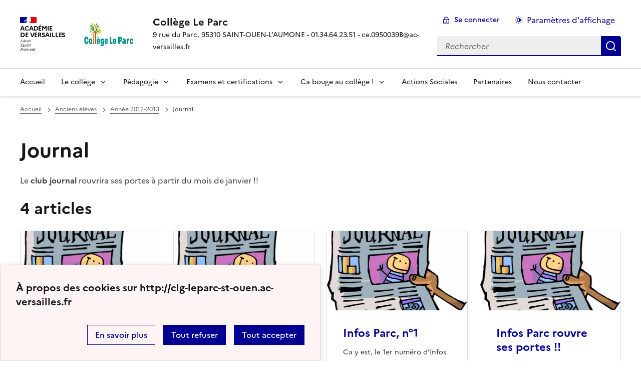

--- FILE ---
content_type: text/html; charset=utf-8
request_url: https://clg-leparc-st-ouen.ac-versailles.fr/spip.php?rubrique25
body_size: 7174
content:
<!DOCTYPE html>
<html dir="ltr" lang="fr" class="ltr fr no-js" data-fr-scheme="system">
<head>
	<script type='text/javascript'>/*<![CDATA[*/(function(H){H.className=H.className.replace(/\bno-js\b/,'js')})(document.documentElement);/*]]>*/</script>
	<title>Collège Le Parc - 9 rue du Parc, 95310 SAINT-OUEN-L'AUMONE - 01.34.64.23.51 - ce.0950039B@ac-versailles.fr</title>
	
	<meta http-equiv="Content-Type" content="text/html; charset=utf-8" />
<meta name="viewport" content="width=device-width, initial-scale=1" />


<link rel="alternate" type="application/rss+xml" title="Syndiquer tout le site" href="spip.php?page=backend" />


<link rel='stylesheet' href='local/cache-css/9e207934a6567bd16f62cb0ceebe99e5.css?1767470164' type='text/css' /><script type="text/javascript">/* <![CDATA[ */
var mediabox_settings={"auto_detect":true,"ns":"box","tt_img":true,"sel_g":"#documents_portfolio a[type='image\/jpeg'],#documents_portfolio a[type='image\/png'],#documents_portfolio a[type='image\/gif']","sel_c":".mediabox","str_ssStart":"Diaporama","str_ssStop":"Arr\u00eater","str_cur":"{current}\/{total}","str_prev":"Pr\u00e9c\u00e9dent","str_next":"Suivant","str_close":"Fermer","str_loading":"Chargement\u2026","str_petc":"Taper \u2019Echap\u2019 pour fermer","str_dialTitDef":"Boite de dialogue","str_dialTitMed":"Affichage d\u2019un media","splash_url":"","lity":{"skin":"_simple-dark","maxWidth":"90%","maxHeight":"90%","minWidth":"400px","minHeight":"","slideshow_speed":"2500","opacite":"0.9","defaultCaptionState":"expanded"}};
/* ]]> */</script>
<!-- insert_head_css -->














<script type='text/javascript' src='local/cache-js/95883b31e584e6adcc13bbb87394d7b8.js?1724702488'></script>










<!-- insert_head -->













<meta name="generator" content="SPIP 4.1.18" />





<meta name="theme-color" content="#000091"><!-- Défini la couleur de thème du navigateur (Safari/Android) -->
<link rel="apple-touch-icon" href="plugins/squelette-dsfr/favicon/apple-touch-icon.png"><!-- 180×180 -->
<link rel="icon" href="plugins/squelette-dsfr/favicon/favicon.svg" type="image/svg+xml">
<link rel="shortcut icon" href="plugins/squelette-dsfr/favicon/favicon.ico" type="image/x-icon"><!-- 32×32 -->
<link rel="manifest" href="plugins/squelette-dsfr/favicon/manifest.webmanifest" crossorigin="use-credentials"></head>

<body id="top"  class="pas_surlignable page_rubrique ">
<header role="banner" class="fr-header">
    <div class="fr-header__body">
        <div class="fr-container">
            <div class="fr-header__body-row">
                <div class="fr-header__brand fr-enlarge-link">
                    <div class="fr-header__brand-top">
                        <div class="fr-header__logo">
                            <p class="fr-logo">
                                
								 Académie<br>de Versailles
                            </p>
                        </div>
                         
                            <div class="fr-header__operator">
                                <img
	src="IMG/logo/logo_college_le_parc_-_1ligne_-_couleurs.png?1701074686" class='fr-responsive-img'
	width="2067"
	height="708" alt='Logo du site Coll&#232;ge Le Parc'/>
                                <!-- L’alternative de l’image (attribut alt) doit impérativement être renseignée et reprendre le texte visible dans l’image -->
                            </div>
                        
                        <div class="fr-header__navbar">
                            <button class="fr-btn--search fr-btn" data-fr-opened="false" aria-controls="modal-recherche" title="Rechercher">
                                Rechercher
                            </button>
                            <button class="fr-btn--menu fr-btn" data-fr-opened="false" aria-controls="modal-menu" aria-haspopup="menu" title="Menu" id="fr-btn-menu-mobile-3">
                                Menu
                            </button>
                        </div>
                    </div>
                    <div class="fr-header__service">
                        <a href="http://clg-leparc-st-ouen.ac-versailles.fr" title="Accueil - Collège Le Parc"   aria-label="revenir à l'accueil du site">
                            <p class="fr-header__service-title">Collège Le Parc</p>
                        </a>
                        <p class="fr-header__service-tagline">9 rue du Parc, 95310 SAINT-OUEN-L&#8217;AUMONE - 01.34.64.23.51 - ce.0950039B@ac-versailles.fr</p>
                    </div>
                </div>
                <div class="fr-header__tools">
                    <div class="fr-header__tools-links">
                        <ul class="fr-btns-group">
                             
                             <li>
                            <a class="fr-btn fr-fi-lock-line" href="spip.php?page=connexion&amp;url=spip.php%3Frubrique25" aria-label="ouvrir le formulaire de connexion" title="connexion" rel="nofollow">Se connecter</a>
                            </li>
                            
                            
                            
							<li>
								<button class="fr-link fr-fi-theme-fill fr-link--icon-left fr-pt-0" aria-controls="fr-theme-modal" data-fr-opened="false" aria-label="Changer les paramêtres d'affichage" title="Paramètres d'affichage">Paramètres d'affichage</button>
							</li>
                        </ul>
                    </div>
                    <div class="fr-header__search fr-modal" id="modal-recherche">
                        <div class="fr-container fr-container-lg--fluid">
                            <button class="fr-btn--close fr-btn" aria-controls="modal-recherche">Fermer</button>
                                <form action="spip.php?page=recherche" method="get">
	<div class="fr-search-bar" id="formulaire_recherche" role="search">
		<input name="page" value="recherche" type="hidden"
/>

		
		<label for="recherche" class="fr-label">Rechercher :</label>
		<input type="search" class="fr-input" size="10" placeholder="Rechercher" name="recherche" id="recherche" accesskey="4" autocapitalize="off" autocorrect="off"
		/><button type="submit" class="fr-btn" value="Rechercher" title="Rechercher" />


</div>
</form>

                        </div>
                    </div>
                </div>
            </div>
        </div>
    </div>
    <div class="fr-header__menu fr-modal" id="modal-menu" aria-labelledby="fr-btn-menu-mobile-1">
        <div class="fr-container">
            <button class="fr-btn--close fr-btn" aria-controls="modal-menu">Fermer</button>
            <div class="fr-header__menu-links"></div>
			   <nav class="fr-nav" id="header-navigation" role="navigation" aria-label="Menu principal">
    <ul class="fr-nav__list">
        <li class="fr-nav__item active">
            <a class="fr-nav__link active" href="http://clg-leparc-st-ouen.ac-versailles.fr" target="_self"    aria-label="Revenir à la page d'accueil" title="Accueil">Accueil</a>
        </li>

        
        <li class="fr-nav__item  ">
            
                <button class="fr-nav__btn" aria-expanded="false" aria-controls="menu-1"   >Le collège</button>
                <div class="fr-collapse fr-menu" id="menu-1">
                    <ul class="fr-menu__list">
                        <li>
                            <a class="fr-nav__link fr-text--light"  aria-label="Ouvrir la rubrique Le collège" title="Le collège" href="spip.php?rubrique1" target="_self" ><i>Voir toute la rubrique</i></a>
                        </li>
            
                        <li>
                            <a class="fr-nav__link"  aria-label="Ouvrir la rubrique Horaires du collège" title="Horaires du collège" href="spip.php?rubrique233" target="_self" >Horaires du collège</a>
                        </li>
            
                        <li>
                            <a class="fr-nav__link"  aria-label="Ouvrir la rubrique L&#8217;espace Numérique de Travail" title="L&#8217;espace Numérique de Travail" href="spip.php?rubrique180" target="_self" >L&#8217;espace Numérique de Travail</a>
                        </li>
            
                        <li>
                            <a class="fr-nav__link"  aria-label="Ouvrir la rubrique Personnels de l&#8217;établissement" title="Personnels de l&#8217;établissement" href="spip.php?rubrique165" target="_self" >Personnels de l&#8217;établissement</a>
                        </li>
            
                        <li>
                            <a class="fr-nav__link"  aria-label="Ouvrir la rubrique Restauration" title="Restauration" href="spip.php?rubrique213" target="_self" >Restauration</a>
                        </li>
            
                        <li>
                            <a class="fr-nav__link"  aria-label="Ouvrir la rubrique Vie au collège" title="Vie au collège" href="spip.php?rubrique181" target="_self" >Vie au collège</a>
                        </li>
            
                    </ul>
                </div>
            
        </li>
        
        <li class="fr-nav__item  ">
            
                <button class="fr-nav__btn" aria-expanded="false" aria-controls="menu-2"   >Pédagogie</button>
                <div class="fr-collapse fr-menu" id="menu-2">
                    <ul class="fr-menu__list">
                        <li>
                            <a class="fr-nav__link fr-text--light"  aria-label="Ouvrir la rubrique Pédagogie" title="Pédagogie" href="spip.php?rubrique2" target="_self" ><i>Voir toute la rubrique</i></a>
                        </li>
            
                        <li>
                            <a class="fr-nav__link"  aria-label="Ouvrir la rubrique CDI" title="CDI" href="spip.php?rubrique4" target="_self" >CDI</a>
                        </li>
            
                        <li>
                            <a class="fr-nav__link"  aria-label="Ouvrir la rubrique Devoirs faits" title="Devoirs faits" href="spip.php?rubrique199" target="_self" >Devoirs faits</a>
                        </li>
            
                        <li>
                            <a class="fr-nav__link"  aria-label="Ouvrir la rubrique Disciplines" title="Disciplines" href="spip.php?rubrique219" target="_self" >Disciplines</a>
                        </li>
            
                        <li>
                            <a class="fr-nav__link"  aria-label="Ouvrir la rubrique Orientation" title="Orientation" href="spip.php?rubrique36" target="_self" >Orientation</a>
                        </li>
            
                    </ul>
                </div>
            
        </li>
        
        <li class="fr-nav__item  ">
            
                <button class="fr-nav__btn" aria-expanded="false" aria-controls="menu-174"   >Examens et certifications</button>
                <div class="fr-collapse fr-menu" id="menu-174">
                    <ul class="fr-menu__list">
                        <li>
                            <a class="fr-nav__link fr-text--light"  aria-label="Ouvrir la rubrique Examens et certifications" title="Examens et certifications" href="spip.php?rubrique174" target="_self" ><i>Voir toute la rubrique</i></a>
                        </li>
            
                        <li>
                            <a class="fr-nav__link"  aria-label="Ouvrir la rubrique Attestation de Sécurité Routière (ASSR)" title="Attestation de Sécurité Routière (ASSR)" href="spip.php?rubrique60" target="_self" >Attestation de Sécurité Routière (ASSR)</a>
                        </li>
            
                        <li>
                            <a class="fr-nav__link"  aria-label="Ouvrir la rubrique Certification PIX" title="Certification PIX" href="spip.php?rubrique220" target="_self" >Certification PIX</a>
                        </li>
            
                        <li>
                            <a class="fr-nav__link"  aria-label="Ouvrir la rubrique Diplôme National du Brevet" title="Diplôme National du Brevet" href="spip.php?rubrique63" target="_self" >Diplôme National du Brevet</a>
                        </li>
            
                        <li>
                            <a class="fr-nav__link"  aria-label="Ouvrir la rubrique Ev@lang" title="Ev@lang" href="spip.php?rubrique221" target="_self" >Ev@lang</a>
                        </li>
            
                        <li>
                            <a class="fr-nav__link"  aria-label="Ouvrir la rubrique Formation Premiers secours (PSC1)" title="Formation Premiers secours (PSC1)" href="spip.php?rubrique194" target="_self" >Formation Premiers secours (PSC1)</a>
                        </li>
            
                        <li>
                            <a class="fr-nav__link"  aria-label="Ouvrir la rubrique Remise des Diplômes" title="Remise des Diplômes" href="spip.php?rubrique222" target="_self" >Remise des Diplômes</a>
                        </li>
            
                    </ul>
                </div>
            
        </li>
        
        <li class="fr-nav__item  ">
            
                <button class="fr-nav__btn" aria-expanded="false" aria-controls="menu-18"   >Ca bouge au collège&nbsp;!</button>
                <div class="fr-collapse fr-menu" id="menu-18">
                    <ul class="fr-menu__list">
                        <li>
                            <a class="fr-nav__link fr-text--light"  aria-label="Ouvrir la rubrique Ca bouge au collège&nbsp;!" title="Ca bouge au collège&nbsp;!" href="spip.php?rubrique18" target="_self" ><i>Voir toute la rubrique</i></a>
                        </li>
            
                        <li>
                            <a class="fr-nav__link"  aria-label="Ouvrir la rubrique Actions - Ateliers - Clubs" title="Actions - Ateliers - Clubs" href="spip.php?rubrique227" target="_self" >Actions - Ateliers - Clubs</a>
                        </li>
            
                        <li>
                            <a class="fr-nav__link"  aria-label="Ouvrir la rubrique Association sportive" title="Association sportive" href="spip.php?rubrique192" target="_self" >Association sportive</a>
                        </li>
            
                        <li>
                            <a class="fr-nav__link"  aria-label="Ouvrir la rubrique Chorale" title="Chorale" href="spip.php?rubrique102" target="_self" >Chorale</a>
                        </li>
            
                        <li>
                            <a class="fr-nav__link"  aria-label="Ouvrir la rubrique Dispositif "Ecole Ouverte"" title="Dispositif "Ecole Ouverte"" href="spip.php?rubrique185" target="_self" >Dispositif "Ecole Ouverte"</a>
                        </li>
            
                        <li>
                            <a class="fr-nav__link"  aria-label="Ouvrir la rubrique Foyer Socio-Educatif (F.S.E.)" title="Foyer Socio-Educatif (F.S.E.)" href="spip.php?rubrique86" target="_self" >Foyer Socio-Educatif (F.S.E.)</a>
                        </li>
            
                        <li>
                            <a class="fr-nav__link"  aria-label="Ouvrir la rubrique Inter-degrés / R.E.P." title="Inter-degrés / R.E.P." href="spip.php?rubrique237" target="_self" >Inter-degrés / R.E.P.</a>
                        </li>
            
                        <li>
                            <a class="fr-nav__link"  aria-label="Ouvrir la rubrique Le Parcours Avenir" title="Le Parcours Avenir" href="spip.php?rubrique234" target="_self" >Le Parcours Avenir</a>
                        </li>
            
                        <li>
                            <a class="fr-nav__link"  aria-label="Ouvrir la rubrique Le Parcours Citoyen" title="Le Parcours Citoyen" href="spip.php?rubrique141" target="_self" >Le Parcours Citoyen</a>
                        </li>
            
                        <li>
                            <a class="fr-nav__link"  aria-label="Ouvrir la rubrique Le Parcours d&#8217;Education Artistique et Culturelle (PEAC)" title="Le Parcours d&#8217;Education Artistique et Culturelle (PEAC)" href="spip.php?rubrique190" target="_self" >Le Parcours d&#8217;Education Artistique et Culturelle (PEAC)</a>
                        </li>
            
                        <li>
                            <a class="fr-nav__link"  aria-label="Ouvrir la rubrique Le Parcours Educatif de Santé" title="Le Parcours Educatif de Santé" href="spip.php?rubrique235" target="_self" >Le Parcours Educatif de Santé</a>
                        </li>
            
                        <li>
                            <a class="fr-nav__link"  aria-label="Ouvrir la rubrique Matinée Portes Ouvertes" title="Matinée Portes Ouvertes" href="spip.php?rubrique243" target="_self" >Matinée Portes Ouvertes</a>
                        </li>
            
                        <li>
                            <a class="fr-nav__link"  aria-label="Ouvrir la rubrique Section sportive Basket-Ball" title="Section sportive Basket-Ball" href="spip.php?rubrique254" target="_self" >Section sportive Basket-Ball</a>
                        </li>
            
                        <li>
                            <a class="fr-nav__link"  aria-label="Ouvrir la rubrique Semaines thématiques" title="Semaines thématiques" href="spip.php?rubrique207" target="_self" >Semaines thématiques</a>
                        </li>
            
                        <li>
                            <a class="fr-nav__link"  aria-label="Ouvrir la rubrique Sorties scolaires" title="Sorties scolaires" href="spip.php?rubrique226" target="_self" >Sorties scolaires</a>
                        </li>
            
                        <li>
                            <a class="fr-nav__link"  aria-label="Ouvrir la rubrique Voyages scolaires" title="Voyages scolaires" href="spip.php?rubrique152" target="_self" >Voyages scolaires</a>
                        </li>
            
                    </ul>
                </div>
            
        </li>
        
        <li class="fr-nav__item  ">
            
            <a class="fr-nav__link "  aria-label="Ouvrir la rubrique Actions Sociales" title="Actions Sociales" href="spip.php?rubrique210" target="_self"   >Actions Sociales</a>
            
        </li>
        
        <li class="fr-nav__item  ">
            
            <a class="fr-nav__link "  aria-label="Ouvrir la rubrique Partenaires" title="Partenaires" href="spip.php?rubrique216" target="_self"   >Partenaires</a>
            
        </li>
        
        <li class="fr-nav__item  ">
            
            <a class="fr-nav__link "  aria-label="Ouvrir la rubrique Nous contacter" title="Nous contacter" href="spip.php?rubrique198" target="_self"   >Nous contacter</a>
            
        </li>
        
    </ul>
</nav> 
			
        </div>
    </div>
</header>
<main id="main" role="main" class="fr-pb-6w">

	<div class="fr-container ">

		<nav role="navigation" class="fr-breadcrumb" aria-label="vous êtes ici :">
			<button class="fr-breadcrumb__button" aria-expanded="false" aria-controls="breadcrumb-1">Voir le fil d’Ariane</button>
			<div class="fr-collapse" id="breadcrumb-1">
				<ol class="fr-breadcrumb__list">
					<li><a class="fr-breadcrumb__link" title="Accueil du site" aria-label="revenir à l'accueil du site"  href="http://clg-leparc-st-ouen.ac-versailles.fr/">Accueil</a></li>
					
						<li><a class="fr-breadcrumb__link"  title="Anciens élèves" aria-label="ouvrir la rubrique Anciens élèves" href="spip.php?rubrique167">Anciens élèves</a></li>
					
						<li><a class="fr-breadcrumb__link"  title="Année 2012-2013" aria-label="ouvrir la rubrique Année 2012-2013" href="spip.php?rubrique172">Année 2012-2013</a></li>
					
					<li><a class="fr-breadcrumb__link" aria-current="page">Journal</a></li>
				</ol>
			</div>
		</nav>

		<h1 class="fr-h1 ">Journal</h1>

		
					

		<div class="texte"><p>Le <strong>club journal</strong> rouvrira ses portes à partir du mois de janvier&nbsp;!!</p></div>

		
		

		
		

		
		
		  <div class='ajaxbloc ajax-id-liste_ajax' data-ajax-env='h9TsgmXeQhDR8ijJh71fEPaEtUrzyvBr8it6DWo8KWs4N+cneAySLtLqgR3Omurd4wWQnAPtyOzngWYEyXNjkYFQVa4JfYs7Qsy2QkCSRLizajHj3YAdW7Lsrzrs/g8aoxfl8+bc3QkQKr+w39YfkK6EvJ+kv39e+Diw9prhyJEKQbc3FygsNk9a2HB7H6MCQiP21Q43bSemGEoeGmjzbkyluBQ5HpH9A18uRQZ69sBlpifzBDQxYhic5H53p97ILDzFluQ=' data-origin="spip.php?rubrique25">

	<h2 class="fr-mt-3w" >4 articles</h2>
	<div class="fr-col-12">

		<div class="fr-grid-row fr-grid-row--gutters ">
			<a id='pagination_articles' class='pagination_ancre'></a>
			
			<!-- Tuile verticale -->
			<div class="fr-col-12  fr-col-sm-6 fr-col-md-4 fr-col-lg-3 ">
				<div class="fr-card fr-enlarge-link transparent">
		<div class="fr-card__body">
			<div class="fr-card__content">
				<h3 class="fr-card__title">
					<a aria-describedby=" 

Le club journal vous propose son édition n&#176;2. Vous y trouverez des articles traitant de Noël. (...) " aria-label="Ouvrir l'article Infos Parc n&#176;2 Edition spéciale Noël (Décembre 2013)" title="Infos Parc n&#176;2 Edition spéciale Noël (Décembre 2013)" href="spip.php?article790">Infos Parc n&#176;2 Edition spéciale Noël (Décembre 2013)</a>
				</h3>
				<p class="fr-card__desc"> 

Le club journal vous propose son édition n&#176;2. Vous y trouverez des articles traitant de Noël. (...) </p>
				
				<div class="fr-card__end">
					<p class="fr-card__detail">13 juillet 2017</p>
				</div>
			</div>
		</div>
		 
			<div class="fr-card__header">
				<div class="fr-card__img">
						<img
	src="IMG/logo/rubon25.jpg?1560236102" class='fr-responsive-img'
	width="600"
	height="608"
	alt=""/>
				</div>
				
			</div>
		
	</div>			</div>
			
			<!-- Tuile verticale -->
			<div class="fr-col-12  fr-col-sm-6 fr-col-md-4 fr-col-lg-3 ">
				<div class="fr-card fr-enlarge-link transparent">
		<div class="fr-card__body">
			<div class="fr-card__content">
				<h3 class="fr-card__title">
					<a aria-describedby=" 

Et voilà le tout nouveau numéro d’Infos Parc. 

Il faudra maintenant attendre la rentrée pour le (...) " aria-label="Ouvrir l'article Infos Parc, n&#176;2" title="Infos Parc, n&#176;2" href="spip.php?article758">Infos Parc, n&#176;2</a>
				</h3>
				<p class="fr-card__desc"> 

Et voilà le tout nouveau numéro d’Infos Parc. 

Il faudra maintenant attendre la rentrée pour le (...) </p>
				
				<div class="fr-card__end">
					<p class="fr-card__detail">31 mai 2023</p>
				</div>
			</div>
		</div>
		 
			<div class="fr-card__header">
				<div class="fr-card__img">
						<img
	src="IMG/logo/arton758.jpg?1560236110" class='fr-responsive-img'
	width="600"
	height="608"
	alt=""/>
				</div>
				
			</div>
		
	</div>			</div>
			
			<!-- Tuile verticale -->
			<div class="fr-col-12  fr-col-sm-6 fr-col-md-4 fr-col-lg-3 ">
				<div class="fr-card fr-enlarge-link transparent">
		<div class="fr-card__body">
			<div class="fr-card__content">
				<h3 class="fr-card__title">
					<a aria-describedby=" 

Ca y est, le 1er numéro d’Infos Parc est enfin en ligne ! 

Il en aura fallu du temps, mais notre (...) " aria-label="Ouvrir l'article Infos Parc, n&#176;1" title="Infos Parc, n&#176;1" href="spip.php?article747">Infos Parc, n&#176;1</a>
				</h3>
				<p class="fr-card__desc"> 

Ca y est, le 1er numéro d’Infos Parc est enfin en ligne ! 

Il en aura fallu du temps, mais notre (...) </p>
				
				<div class="fr-card__end">
					<p class="fr-card__detail">31 mai 2023</p>
				</div>
			</div>
		</div>
		 
			<div class="fr-card__header">
				<div class="fr-card__img">
						<img
	src="IMG/logo/arton747.jpg?1560236110" class='fr-responsive-img'
	width="600"
	height="608"
	alt=""/>
				</div>
				
			</div>
		
	</div>			</div>
			
			<!-- Tuile verticale -->
			<div class="fr-col-12  fr-col-sm-6 fr-col-md-4 fr-col-lg-3 ">
				<div class="fr-card fr-enlarge-link transparent">
		<div class="fr-card__body">
			<div class="fr-card__content">
				<h3 class="fr-card__title">
					<a aria-describedby=" 

Cette année encore, Infos Parc ouvre ses portes à tous les élèves motivés ! 

Encore un peu de (...) " aria-label="Ouvrir l'article Infos Parc rouvre ses portes&nbsp;!!" title="Infos Parc rouvre ses portes&nbsp;!!" href="spip.php?article591">Infos Parc rouvre ses portes&nbsp;!!</a>
				</h3>
				<p class="fr-card__desc"> 

Cette année encore, Infos Parc ouvre ses portes à tous les élèves motivés ! 

Encore un peu de (...) </p>
				
				<div class="fr-card__end">
					<p class="fr-card__detail">31 mai 2023</p>
				</div>
			</div>
		</div>
		 
			<div class="fr-card__header">
				<div class="fr-card__img">
						<img
	src="IMG/logo/arton591.jpg?1560236118" class='fr-responsive-img'
	width="600"
	height="608"
	alt=""/>
				</div>
				
			</div>
		
	</div>			</div>
			
			
		</div>
	</div>

</div><!--ajaxbloc-->
		


		

		
		


		


	</div>

</main>

<!-- footer avec partenaires -->
  <div class="fr-share fr-mt-5w">
	<div class="fr-container">
	<p class="fr-share__title">Partager la page</p>
	<ul class="fr-share__group">
		<li>
			<a class="fr-share__link fr-share__link--facebook" title="Partager sur Facebook - nouvelle fenêtre" href="https://www.facebook.com/sharer.php?u=https://clg-leparc-st-ouen.ac-versailles.fr/spip.php?rubrique25" target="_blank" rel="noopener" onclick="window.open(this.href,'Partager sur Facebook','toolbar=no,location=yes,status=no,menubar=no,scrollbars=yes,resizable=yes,width=600,height=450'); event.preventDefault();">Partager sur Facebook</a>
		</li>
		<li>
			<!-- Les paramètres de la reqûete doivent être URI-encodés (ex: encodeURIComponent() en js) -->
			<a class="fr-share__link fr-share__link--twitter" title="Partager sur Twitter - nouvelle fenêtre" href="https://twitter.com/intent/tweet?url=https://clg-leparc-st-ouen.ac-versailles.fr/spip.php?rubrique25&text=Journal&via=[À MODIFIER - via]&hashtags=[À MODIFIER - hashtags]" target="_blank" rel="noopener" onclick="window.open(this.href,'Partager sur Twitter','toolbar=no,location=yes,status=no,menubar=no,scrollbars=yes,resizable=yes,width=600,height=420'); event.preventDefault();">Partager sur Twitter</a>
		</li>
		<li>
			<a class="fr-share__link fr-share__link--linkedin" title="Partager sur LinkedIn - nouvelle fenêtre" href="https://www.linkedin.com/shareArticle?url=https://clg-leparc-st-ouen.ac-versailles.fr/spip.php?rubrique25&title=Journal" target="_blank" rel="noopener" onclick="window.open(this.href,'Partager sur LinkedIn','toolbar=no,location=yes,status=no,menubar=no,scrollbars=yes,resizable=yes,width=550,height=550'); event.preventDefault();">Partager sur LinkedIn</a>
		</li>
		<li>
			<a class="fr-share__link fr-share__link--mail" href="mailto:?subject=Journal&body=Voir cette page du site Collège Le Parc : https://clg-leparc-st-ouen.ac-versailles.fr/spip.php?rubrique25" title="Partager par email" target="_blank">Partager par email</a>
		</li>
		<li>
			<button class="fr-share__link fr-share__link--copy" title="Copier dans le presse-papier" onclick="navigator.clipboard.writeText(window.location);alert('Adresse copiée dans le presse papier.');">Copier dans le presse-papier</button>
		</li>
	</ul>
</div>
</div>



<footer class="fr-footer fr-pb-3w" role="contentinfo" id="footer-1060">
    <div class="fr-container">
        <div class="fr-footer__body">
            <div class="fr-footer__brand fr-enlarge-link">
                <a href="http://clg-leparc-st-ouen.ac-versailles.fr" title="Retour à l’accueil"   aria-label="Revenir à l'accueil du site">
                    <p class="fr-logo">
                        
                    </p>
                </a>
            </div>
            <div class="fr-footer__content">
                <p class="fr-footer__content-desc"> 2007 - 2026 Collège Le Parc</p>
                <ul class="fr-footer__content-list">
                    
                </ul>
            </div>
        </div>
		
        <div class="fr-footer__bottom">
            <ul class="fr-footer__bottom-list">
                <li class="fr-footer__bottom-item">
                    <a class="fr-footer__bottom-link" href="spip.php?page=plan"  title="Plan du site" aria-label="ouvrir le plan du site">Plan du site</a>
                </li>
				 
				<li class="fr-footer__bottom-item">
					<a class="fr-footer__bottom-link" href="spip.php?page=contact"  title="Contact" aria-label="ouvrir le formulaire de contact">Nous contacter</a>
				</li>
				
                <li class="fr-footer__bottom-item">
                    <a class="fr-footer__bottom-link" href="#">Accessibilité : non conforme</a>
                </li>
                <li class="fr-footer__bottom-item">
                    <a class="fr-footer__bottom-link" href="spip.php?page=mentions"  title="Mentions" aria-label="voir les mentions légales">Mentions légales</a>
                </li>
                
                
				<li class="fr-footer__bottom-item">
					<button class="fr-footer__bottom-link fr-fi-theme-fill fr-link--icon-left" aria-controls="fr-theme-modal" data-fr-opened="false" title="Modifier les paramêtres d'affichage">Paramètres d'affichage</button>
				</li>
				<li class="fr-footer__bottom-item">
					<a class="fr-footer__bottom-link fr-fi-rss-line fr-link--icon-left" href="spip.php?page=backend" title="S'abonner au flux RSS">Flux RSS</a>
				</li>
            </ul>
			

        </div>
    </div>
</footer>



<dialog id="fr-theme-modal" class="fr-modal" role="dialog" aria-labelledby="fr-theme-modal-title">
	<div class="fr-container fr-container--fluid fr-container-md">
		<div class="fr-grid-row fr-grid-row--center">
			<div class="fr-col-12 fr-col-md-8 ">
				<div class="fr-modal__body">
					<div class="fr-modal__header">
						<button class="fr-link--close fr-link" aria-controls="fr-theme-modal">Fermer</button>
					</div>
					<div class="fr-modal__content">
						<h1 id="fr-theme-modal-title" class="fr-modal__title">
							Paramètres d’affichage
						</h1>
						<p>Choisissez un thème pour personnaliser l’apparence du site.</p>
						<div class="fr-grid-row fr-grid-row--gutters">
							<div class="fr-col">
								<div id="fr-display" class="fr-form-group fr-display">
									<div class="fr-form-group">
										<fieldset class="fr-fieldset">
											<div class="fr-fieldset__content">
												<div class="fr-radio-group fr-radio-rich">
													<input value="light" type="radio" id="fr-radios-theme-light" name="fr-radios-theme">
													<label class="fr-label" for="fr-radios-theme-light">Thème clair
													</label>
													<div class="fr-radio-rich__img" data-fr-inject-svg>
														<img src="plugins/squelette-dsfr/img/light.svg" alt="">
														<!-- L’alternative de l’image (attribut alt) doit rester vide car l’image est illustrative et ne doit pas être restituée aux technologies d’assistance -->
													</div>
												</div>
												<div class="fr-radio-group fr-radio-rich">
													<input value="dark" type="radio" id="fr-radios-theme-dark" name="fr-radios-theme">
													<label class="fr-label" for="fr-radios-theme-dark">Thème sombre
													</label>
													<div class="fr-radio-rich__img" data-fr-inject-svg>
														<img src="plugins/squelette-dsfr/img/dark.svg" alt="">
														<!-- L’alternative de l’image (attribut alt) doit rester vide car l’image est illustrative et ne doit pas être restituée aux technologies d’assistance -->
													</div>
												</div>
												<div class="fr-radio-group fr-radio-rich">
													<input value="system" type="radio" id="fr-radios-theme-system" name="fr-radios-theme">
													<label class="fr-label" for="fr-radios-theme-system">Système
														<span class="fr-hint-text">Utilise les paramètres système.</span>
													</label>
													<div class="fr-radio-rich__img" data-fr-inject-svg>
														<img src="plugins/squelette-dsfr/img/system.svg" alt="">
														<!-- L’alternative de l’image (attribut alt) doit rester vide car l’image est illustrative et ne doit pas être restituée aux technologies d’assistance -->
													</div>
												</div>
											</div>
										</fieldset>
									</div>
								</div>

							</div>
							<div class="fr-col">
								<div id="fr-display2" class="fr-form-group fr-display">
									<div class="fr-form-group">
										<fieldset class="fr-fieldset">
											<div class="fr-fieldset__content">
												<div class="fr-radio-group fr-radio-rich">
													<input value="light" type="radio" id="fr-radios-dyslexic-non" name="fr-radios-dyslexic"
																												checked
																											>
													<label class="fr-label marianne" for="fr-radios-dyslexic-non">Police Marianne
													</label>
													<div class="fr-radio-rich__img" data-fr-inject-svg>
														<h1 class="fr-text-center fr-width-100 fr-mt-2w marianne">AB</h1>
														<!-- L’alternative de l’image (attribut alt) doit rester vide car l’image est illustrative et ne doit pas être restituée aux technologies d’assistance -->
													</div>
												</div>
												<div class="fr-radio-group fr-radio-rich">
													<input value="dark" type="radio" id="fr-radios-dyslexic-oui" name="fr-radios-dyslexic"
																										>
													<label class="fr-label dyslexic" for="fr-radios-dyslexic-oui">Police OpenDyslexic
													</label>
													<div class="fr-radio-rich__img" data-fr-inject-svg>
														<h1 class="fr-text-center fr-width-100 fr-mt-2w dyslexic">AB</h1>
														<!-- L’alternative de l’image (attribut alt) doit rester vide car l’image est illustrative et ne doit pas être restituée aux technologies d’assistance -->
													</div>
												</div>

											</div>
										</fieldset>
									</div>
								</div>

							</div>
						</div>
					</div>
				</div>
			</div>
		</div>
	</div>
</dialog>


<script>
	$('table').removeClass('spip');
	$('table').addClass('fr-table');
</script>

<a class="fr-link fr-icon-arrow-up-fill fr-link--icon-right fr-pr-2w fr-pb-2w fr-display-none" href="#top" id="backtToTop">
	Haut de page
</a>
</body>

<script type="module" src="plugins/squelette-dsfr/dsfr/dsfr.module.min.js"></script>
<script type="text/javascript" nomodule src="plugins/squelette-dsfr/dsfr/dsfr.nomodule.min.js"></script>

<script>
    document.getElementById('fr-radios-dyslexic-oui').onclick = function(){
        console.log("OpenDislexic");
        document.getElementsByTagName('body')[0].classList.add("dyslexic");
        Cookies.set("daneVersaillesDyslexic",  "oui", { expires: 15 });

    }

    document.getElementById('fr-radios-dyslexic-non').onclick = function(){
        console.log("Marianne");
        document.getElementsByTagName('body')[0].classList.remove('dyslexic');
        Cookies.set("daneVersaillesDyslexic",  "non", { expires: 15 });

    }
</script>

<script>
    // Scroll to top button appear
    jQuery(document).on('scroll', function() {
        var scrollDistance = $(this).scrollTop();
        if (scrollDistance > 100) {
            $('#backtToTop').removeClass('fr-display-none');
        } else {
            $('#backtToTop').addClass('fr-display-none');
        }
    });



</script>
</html>

